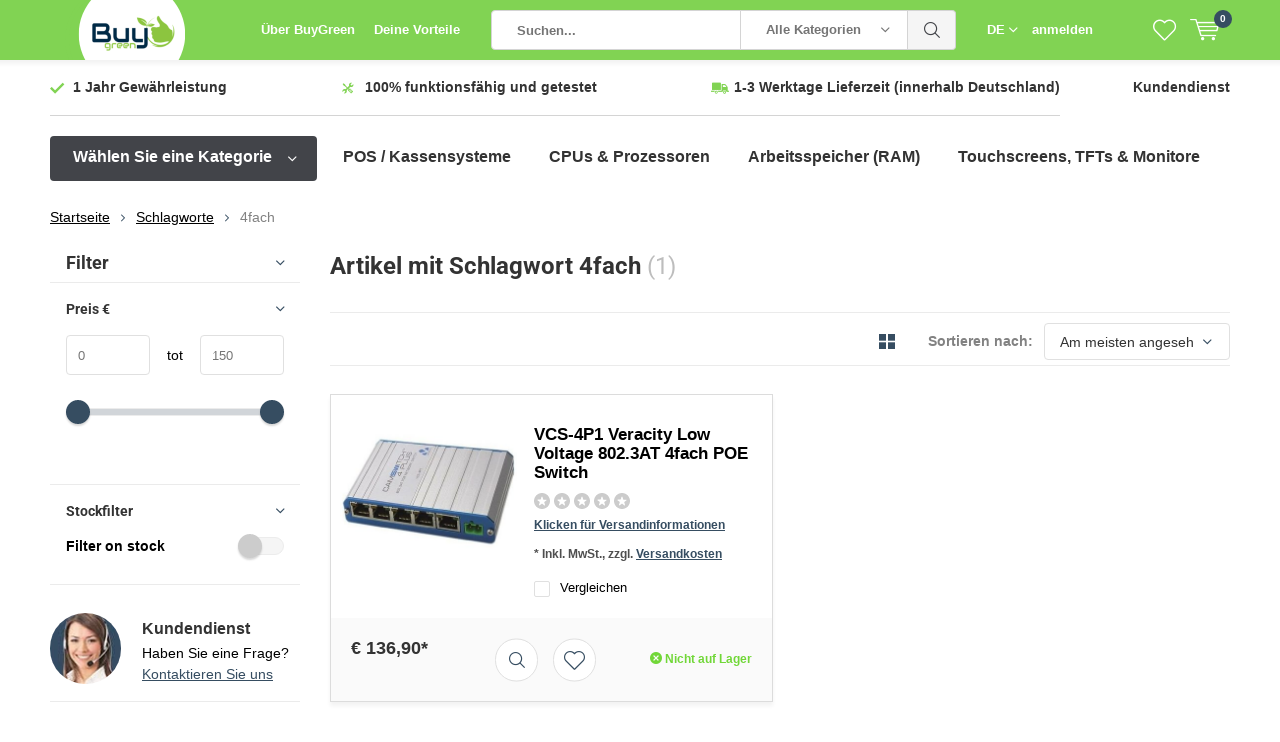

--- FILE ---
content_type: text/html;charset=utf-8
request_url: https://www.buygreen.de/de/tags/4fach/
body_size: 12168
content:
<!doctype html>
<html lang="de" class="  no-mobile ">
	<head>
            <meta charset="utf-8"/>
<!-- [START] 'blocks/head.rain' -->
<!--

  (c) 2008-2025 Lightspeed Netherlands B.V.
  http://www.lightspeedhq.com
  Generated: 22-12-2025 @ 04:24:12

-->
<link rel="canonical" href="https://www.buygreen.de/de/tags/4fach/"/>
<link rel="alternate" href="https://www.buygreen.de/de/index.rss" type="application/rss+xml" title="Neue Produkte"/>
<meta name="robots" content="noodp,noydir"/>
<meta property="og:url" content="https://www.buygreen.de/de/tags/4fach/?source=facebook"/>
<meta property="og:site_name" content="BuyGreen"/>
<meta property="og:title" content="4fach"/>
<meta property="og:description" content="Ihr Online Shop für hochwertige Gebrauchtware mit Garantie. IT Hardware, Technik &amp; Elektronik, komplett getestet &amp; refurbished günstig  kaufen!  BuyGreen NOW"/>
<!--[if lt IE 9]>
<script src="https://cdn.webshopapp.com/assets/html5shiv.js?2025-02-20"></script>
<![endif]-->
<!-- [END] 'blocks/head.rain' -->
		<meta charset="utf-8">
		<meta http-equiv="x-ua-compatible" content="ie=edge">
		<title>4fach - BuyGreen</title>
		<meta name="description" content="Ihr Online Shop für hochwertige Gebrauchtware mit Garantie. IT Hardware, Technik &amp; Elektronik, komplett getestet &amp; refurbished günstig  kaufen!  BuyGreen NOW">
		<meta name="keywords" content="4fach, buygreen,refurbished,gebrauchte Ware kaufen,gebrauchte Elektronik,gebrauchte Technik,alte IT kaufen,it hardware gebraucht kaufen,refurbished Produkte,Onlineshop gebrauchte Elektronik, Elektronikgeräte gebraucht kaufen">
		<meta name="theme-color" content="#ffffff">
		<meta name="MobileOptimized" content="320">
		<meta name="HandheldFriendly" content="true">
		<meta name="viewport" content="width=device-width, initial-scale=1, initial-scale=1, minimum-scale=1, maximum-scale=1, user-scalable=no">
		<meta name="author" content="https://www.dmws.nl/">
		
		<link rel="preconnect" href="https://fonts.googleapis.com">
		<link rel="dns-prefetch" href="https://fonts.googleapis.com">
		<link rel="preconnect" href="https://ajax.googleapis.com">
		<link rel="dns-prefetch" href="https://ajax.googleapis.com">
		<link rel="preconnect" href="https://www.gstatic.com" crossorigin="anonymous">
		<link rel="dns-prefetch" href="https://www.gstatic.com" crossorigin="anonymous">
		<link rel="preconnect" href="//cdn.webshopapp.com/">
		<link rel="dns-prefetch" href="//cdn.webshopapp.com/">
	
		<link rel="preload" href="https://fonts.bunny.net/css?family=Muli:300,400,500,600,700,800,900%7CRoboto:300,400,500,600,700,800,900" as="style">
    <link rel="preload" href="https://cdn.webshopapp.com/shops/261465/themes/137696/assets/icomoon.woff" as="font" type="font/woff" crossorigin="anonymous">
    <link href="https://fonts.bunny.net/css?family=Muli:300,400,500,600,700,800,900%7CRoboto:300,400,500,600,700,800,900" rel="stylesheet" type="text/css">
  
  	<script>
      "use strict"
			function loadJS(src, onload) {
				var script = document.createElement('script')
				script.src = src
				script.onload = onload
				;(document.body || document.head).appendChild(script)
				script = null
			}
			(function () {
				var fontToLoad1 = "Muli",
					fontToLoad2 = "Roboto"

				if (sessionStorage.font1 === fontToLoad1 && sessionStorage.font2 === fontToLoad2) {
					document.documentElement.className += " wf-active"
					return
				} else if ("fonts" in document) {
					var fontsToLoad = [document.fonts.load("300 1em 'Muli'"), document.fonts.load("400 1em 'Muli'"),
					document.fonts.load("500 1em 'Muli'"), document.fonts.load("600 1em 'Muli'"), document.fonts.load("700 1em 'Muli'"),
					document.fonts.load("800 1em 'Muli'"), document.fonts.load("900 1em 'Muli'"),
					document.fonts.load("300 1em 'Roboto'"), document.fonts.load("400 1em 'Roboto'"),
					document.fonts.load("500 1em 'Roboto'"), document.fonts.load("600 1em 'Roboto'"), document.fonts.load("700 1em 'Roboto'"),
					document.fonts.load("800 1em 'Roboto'"), document.fonts.load("900 1em 'Roboto'")]
					Promise.all(fontsToLoad).then(function () {
						document.documentElement.className += " wf-active"
						try {
							sessionStorage.font1 = fontToLoad1
							sessionStorage.font2 = fontToLoad2
						} catch (e) { /* private safari */ }
					})
				} else {
					// use fallback
					loadJS('https://cdnjs.cloudflare.com/ajax/libs/fontfaceobserver/2.1.0/fontfaceobserver.js', function () {
						var fontsToLoad = []
						for (var i = 3; i <= 9; ++i) {
							fontsToLoad.push(new FontFaceObserver(fontToLoad1, { weight: i * 100 }).load())
							fontsToLoad.push(new FontFaceObserver(fontToLoad2, { weight: i * 100 }).load())
						}
						Promise.all(fontsToLoad).then(function () {
							document.documentElement.className += " wf-active"
							try {
								sessionStorage.font1 = fontToLoad1
								sessionStorage.font2 = fontToLoad2
							} catch (e) { /* private safari */ }
						});
					})
				}
			})();
    </script>
	
		<link rel="preload" href="https://cdn.webshopapp.com/shops/261465/themes/137696/assets/main-minified.css?2022123016262220210105155559?1536" as="style">
		<link rel="preload" href="https://cdn.webshopapp.com/shops/261465/themes/137696/assets/settings.css?2022123016262220210105155559" as="style">
		<link rel="stylesheet" async media="screen" href="https://cdn.webshopapp.com/shops/261465/themes/137696/assets/main-minified.css?2022123016262220210105155559?1536">
		    <link rel="stylesheet" async href="https://cdn.webshopapp.com/shops/261465/themes/137696/assets/settings.css?2022123016262220210105155559" />
    
		<link rel="preload" href="https://ajax.googleapis.com/ajax/libs/jquery/2.2.4/jquery.min.js" as="script">
		<link rel="preload" href="https://cdn.webshopapp.com/shops/261465/themes/137696/assets/custom.css?2022123016262220210105155559" as="style">
		<link rel="preload" href="https://cdn.webshopapp.com/shops/261465/themes/137696/assets/cookie.js?2022123016262220210105155559" as="script">
		<link rel="preload" href="https://cdn.webshopapp.com/shops/261465/themes/137696/assets/scripts.js?2022123016262220210105155559" as="script">
		<link rel="preload" href="https://cdn.webshopapp.com/shops/261465/themes/137696/assets/fancybox.js?2022123016262220210105155559" as="script">
		    				<link rel="preload" href="https://cdn.webshopapp.com/shops/261465/themes/137696/assets/dmws-gui.js?2022123016262220210105155559" as="script">
		
		<script src="https://ajax.googleapis.com/ajax/libs/jquery/2.2.4/jquery.min.js"></script>
    
		<link rel="icon" type="image/x-icon" href="https://cdn.webshopapp.com/shops/261465/themes/137696/assets/favicon.ico?20210526094446">
		<link rel="apple-touch-icon" href="https://cdn.webshopapp.com/shops/261465/themes/137696/assets/favicon.ico?20210526094446">
		<meta property="og:title" content="4fach">
		<meta property="og:type" content="website"> 
		<meta property="og:description" content="Ihr Online Shop für hochwertige Gebrauchtware mit Garantie. IT Hardware, Technik &amp; Elektronik, komplett getestet &amp; refurbished günstig  kaufen!  BuyGreen NOW">
		<meta property="og:site_name" content="BuyGreen">
		<meta property="og:url" content="https://www.buygreen.de/">
    			<meta property="og:image" content="https://cdn.webshopapp.com/shops/261465/themes/137696/assets/banner-1.jpg?20210526094446">
        		<script type="application/ld+json">
			{
				"@context": "http://schema.org/",
				"@type": "Organization",
				"url": "https://www.buygreen.de/de/",
				"name": "BuyGreen",
				"legalName": "BuyGreen",
				"description": "Ihr Online Shop für hochwertige Gebrauchtware mit Garantie. IT Hardware, Technik &amp; Elektronik, komplett getestet &amp; refurbished günstig  kaufen!  BuyGreen NOW",
				"logo": "https://cdn.webshopapp.com/shops/261465/themes/137696/assets/logo.png?20210526094446",
				"image": "https://cdn.webshopapp.com/shops/261465/themes/137696/assets/banner-1.jpg?20210526094446",
				"contactPoint": {
					"@type": "ContactPoint",
					"contactType": "Customer service",
					"telephone": "05475-9597044"
				},
				"address": {
					"@type": "PostalAddress",
					"streetAddress": "",
					"addressLocality": "",
					"addressRegion": "",
					"postalCode": "",
					"addressCountry": ""
				}
			}
		</script>
    <meta name="msapplication-config" content="https://cdn.webshopapp.com/shops/261465/themes/137696/assets/browserconfig.xml?2022123016262220210105155559">
<meta property="og:title" content="4fach">
<meta property="og:type" content="website"> 
<meta property="og:description" content="Ihr Online Shop für hochwertige Gebrauchtware mit Garantie. IT Hardware, Technik &amp; Elektronik, komplett getestet &amp; refurbished günstig  kaufen!  BuyGreen NOW">
<meta property="og:site_name" content="BuyGreen">
<meta property="og:url" content="https://www.buygreen.de/">
<meta property="og:image" content="https://cdn.webshopapp.com/shops/261465/themes/137696/assets/first-image-1.jpg?2022123016262220210105155559">
<meta name="twitter:title" content="4fach">
<meta name="twitter:description" content="Ihr Online Shop für hochwertige Gebrauchtware mit Garantie. IT Hardware, Technik &amp; Elektronik, komplett getestet &amp; refurbished günstig  kaufen!  BuyGreen NOW">
<meta name="twitter:site" content="BuyGreen">
<meta name="twitter:card" content="https://cdn.webshopapp.com/shops/261465/themes/137696/assets/logo.png?20210526094446">
<meta name="twitter:image" content="https://cdn.webshopapp.com/shops/261465/themes/137696/assets/first-image-1.jpg?2022123016262220210105155559">
<script type="application/ld+json">
  [
        {
      "@context": "http://schema.org/",
      "@type": "Organization",
      "url": "https://www.buygreen.de/",
      "name": "BuyGreen",
      "legalName": "BuyGreen",
      "description": "Ihr Online Shop für hochwertige Gebrauchtware mit Garantie. IT Hardware, Technik &amp; Elektronik, komplett getestet &amp; refurbished günstig  kaufen!  BuyGreen NOW",
      "logo": "https://cdn.webshopapp.com/shops/261465/themes/137696/assets/logo.png?20210526094446",
      "image": "https://cdn.webshopapp.com/shops/261465/themes/137696/assets/first-image-1.jpg?2022123016262220210105155559",
      "contactPoint": {
        "@type": "ContactPoint",
        "contactType": "Customer service",
        "telephone": "05475-9597044"
      },
      "address": {
        "@type": "PostalAddress",
        "streetAddress": "",
        "addressLocality": "49613 Bohmte-Hunteburg",
        "postalCode": "Wiethornskamp 4",
        "addressCountry": "DE"
      }
            
    },
    { 
      "@context": "http://schema.org", 
      "@type": "WebSite", 
      "url": "https://www.buygreen.de/", 
      "name": "BuyGreen",
      "description": "Ihr Online Shop für hochwertige Gebrauchtware mit Garantie. IT Hardware, Technik &amp; Elektronik, komplett getestet &amp; refurbished günstig  kaufen!  BuyGreen NOW",
      "author": [
        {
          "@type": "Organization",
          "url": "https://www.dmws.nl/",
          "name": "DMWS B.V.",
          "address": {
            "@type": "PostalAddress",
            "streetAddress": "Klokgebouw 195 (Strijp-S)",
            "addressLocality": "Eindhoven",
            "addressRegion": "NB",
            "postalCode": "5617 AB",
            "addressCountry": "NL"
          }
        }
      ]
    }
  ]
</script>	</head>
	<body>
    <ul class="hidden-data hidden"><li>261465</li><li>137696</li><li>nee</li><li>de</li><li>live</li><li>info//buygreen/de</li><li>https://www.buygreen.de/de/</li></ul><div id="root"><header id="top"><p id="logo"><a href="https://www.buygreen.de/de/" accesskey="h"><img class="desktop-only" src="https://cdn.webshopapp.com/shops/261465/themes/137696/assets/logo.png?20210526094446" alt="BuyGreen" width="190" height="60"><img class="desktop-hide" src="https://cdn.webshopapp.com/shops/261465/themes/137696/assets/logo-mobile.png?20210526094446" alt="BuyGreen" width="190" height="60"></a></p><nav id="skip"><ul><li><a href="#nav" accesskey="n">Skip to navigation (n)</a></li><li><a href="#content" accesskey="c">Skip to content (c)</a></li><li><a href="#footer" accesskey="f">Skip to footer (f)</a></li></ul></nav><nav id="nav"><ul><li><a accesskey="1" href="https://www.buygreen.de/de/service/uber-uns/">Über BuyGreen</a><em>(1)</em></li><li><a accesskey="2" href="https://www.buygreen.de/de/service/deine-vorteile/">Deine Vorteile</a><em>(2)</em></li></ul><form action="https://www.buygreen.de/de/search/" method="post" id="formSearch" class="untouched"><h5>Suchen</h5><p><label for="q">Suchen...</label><input type="search" id="q" name="q" value="" placeholder="Suchen..." autocomplete="off"></p><p class="desktop-only"><label for="sb" class="hidden">Alle Kategorien</label><select id="sb" name="sb" onchange="cat();"><option value="https://www.buygreen.de/de/search/">Alle Kategorien</option><option value="https://www.buygreen.de/de/computer-tablets-zubehoer/" class="cat-7898259">Computer, Tablets &amp; Zubehör</option><option value="https://www.buygreen.de/de/firmennetzwerk-server/" class="cat-7022126">Firmennetzwerk &amp; Server</option><option value="https://www.buygreen.de/de/heimnetzwerk-zubehoer/" class="cat-7021742">Heimnetzwerk &amp; Zubehör</option><option value="https://www.buygreen.de/de/pos-ware/" class="cat-7856003">POS-Ware</option><option value="https://www.buygreen.de/de/tv-video-audio/" class="cat-7149860">TV, Video &amp; Audio</option><option value="https://www.buygreen.de/de/foto-camcorder/" class="cat-8317376">Foto &amp; Camcorder</option><option value="https://www.buygreen.de/de/telefone-zubehoer/" class="cat-8586407">Telefone &amp; Zubehör</option></select></p><p><button type="submit" title="Suchen" disabled="disabled">Suchen</button></p><ul class="list-cart"></ul><div class="tags desktop-hide"><h5>Schlagworte</h5><ul class="list-tags"><li><a href="https://www.buygreen.de/de/tags/12v/">12V <span>(26)</span></a></li><li><a href="https://www.buygreen.de/de/tags/2rx8/">2Rx8 <span>(27)</span></a></li><li><a href="https://www.buygreen.de/de/tags/4gb/">4GB <span>(35)</span></a></li><li><a href="https://www.buygreen.de/de/tags/adapter/">Adapter <span>(35)</span></a></li><li><a href="https://www.buygreen.de/de/tags/arbeitsspeicher/">Arbeitsspeicher <span>(40)</span></a></li><li><a href="https://www.buygreen.de/de/tags/archer/">Archer <span>(20)</span></a></li><li><a href="https://www.buygreen.de/de/tags/cpu/">CPU <span>(98)</span></a></li><li><a href="https://www.buygreen.de/de/tags/fernbedienung/">Fernbedienung <span>(24)</span></a></li><li><a href="https://www.buygreen.de/de/tags/fujitsu/">Fujitsu <span>(39)</span></a></li><li><a href="https://www.buygreen.de/de/tags/gebrauchtware/">Gebrauchtware <span>(30)</span></a></li><li><a href="https://www.buygreen.de/de/tags/gigabit/">Gigabit <span>(16)</span></a></li><li><a href="https://www.buygreen.de/de/tags/grafikkarte/">Grafikkarte <span>(24)</span></a></li><li><a href="https://www.buygreen.de/de/tags/hp/">HP <span>(109)</span></a></li><li><a href="https://www.buygreen.de/de/tags/hynix/">Hynix <span>(24)</span></a></li><li><a href="https://www.buygreen.de/de/tags/intel/">Intel <span>(68)</span></a></li><li><a href="https://www.buygreen.de/de/tags/intel-core/">Intel Core <span>(24)</span></a></li><li><a href="https://www.buygreen.de/de/tags/intel-pentium/">Intel Pentium <span>(20)</span></a></li><li><a href="https://www.buygreen.de/de/tags/intel-xeon/">Intel Xeon <span>(64)</span></a></li><li><a href="https://www.buygreen.de/de/tags/monitor/">Monitor <span>(15)</span></a></li><li><a href="https://www.buygreen.de/de/tags/netzteil/">Netzteil <span>(136)</span></a></li><li><a href="https://www.buygreen.de/de/tags/pos/">POS <span>(18)</span></a></li><li><a href="https://www.buygreen.de/de/tags/power-supply/">Power Supply <span>(85)</span></a></li><li><a href="https://www.buygreen.de/de/tags/prozessor/">Prozessor <span>(53)</span></a></li><li><a href="https://www.buygreen.de/de/tags/ram/">Ram <span>(74)</span></a></li><li><a href="https://www.buygreen.de/de/tags/router/">Router <span>(51)</span></a></li><li><a href="https://www.buygreen.de/de/tags/samsung/">Samsung <span>(27)</span></a></li><li><a href="https://www.buygreen.de/de/tags/server/">Server <span>(62)</span></a></li><li><a href="https://www.buygreen.de/de/tags/tp-link/">TP-Link <span>(49)</span></a></li><li><a href="https://www.buygreen.de/de/tags/touch-monitor/">Touch Monitor <span>(16)</span></a></li><li><a href="https://www.buygreen.de/de/tags/usb/">USB <span>(16)</span></a></li><li><a href="https://www.buygreen.de/de/tags/wlan/">Wlan <span>(24)</span></a></li><li><a href="https://www.buygreen.de/de/tags/wlan-router/">Wlan Router <span>(17)</span></a></li><li><a href="https://www.buygreen.de/de/tags/barracuda/">barracuda <span>(32)</span></a></li><li><a href="https://www.buygreen.de/de/tags/cisco/">cisco <span>(19)</span></a></li><li><a href="https://www.buygreen.de/de/tags/dell/">dell <span>(43)</span></a></li><li><a href="https://www.buygreen.de/de/tags/festplatte/">festplatte <span>(38)</span></a></li><li><a href="https://www.buygreen.de/de/tags/gebrauchte-elektronik/">gebrauchte Elektronik <span>(68)</span></a></li><li><a href="https://www.buygreen.de/de/tags/gebrauchte-technik/">gebrauchte Technik <span>(61)</span></a></li><li><a href="https://www.buygreen.de/de/tags/remote-control/">remote control <span>(21)</span></a></li><li><a href="https://www.buygreen.de/de/tags/western-digital/">western digital <span>(16)</span></a></li></ul></div></form><ul><li class="language"><a accesskey="3" href="./">DE</a><em>(3)</em><ul><li class="active"><a href="https://www.buygreen.de/de/go/category/"  title="Deutsch" lang="de">Deutsch</a></li><li ><a href="https://www.buygreen.de/en/go/category/"  title="English" lang="en">English</a></li><li ><a href="https://www.buygreen.de/es/go/category/"  title="Español" lang="es">Español</a></li></ul></li><li class="search"><a accesskey="5" href="./"><i class="icon-zoom"></i><span>Suchen</span></a><em>(5)</em></li><!--<li class="compare mobile-only"><a accesskey="5" href="./"><i class="icon-chart"></i><span>vergelijk</span></a><em>(5)</em></li>--><li class="user"><a accesskey="6" href="https://www.buygreen.de/de/account/login/"><i class="icon-user-outline"></i> 
          anmelden
        </a><em>(6)</em><div><div class="double"><form method="post" id="formLogin" action="https://www.buygreen.de/de/account/loginPost/?return=https://www.buygreen.de/de/tags/4fach/"><h5>anmelden</h5><p><label for="formLoginEmail">E-Mail-Adresse</label><input type="email" id="formLoginEmail" name="email" placeholder="E-Mail-Adresse" autocomplete='email' required></p><p><label for="formLoginPassword">Passwort</label><input type="password" id="formLoginPassword" name="password" placeholder="Passwort" autocomplete="current-password" required><a href="https://www.buygreen.de/de/account/password/">Passwort vergessen?</a></p><p><input type="hidden" name="key" value="a80b51154246a3b2fa7b34f8b0c477c4" /><input type="hidden" name="type" value="login" /><button type="submit" onclick="$('#formLogin').submit(); return false;">anmelden</button></p></form><div><h5>Neukunde?</h5><ul class="list-checks"><li>Alle Ihre Bestellungen und Rücksendungen an einem Ort</li><li>Der Bestellvorgang ist noch schneller</li><li>Ihr Einkaufswagen wird immer und überall gespeichert</li></ul><p class="link-btn"><a class="a" href="https://www.buygreen.de/de/account/register/">Benutzerkonto anlegen</a></p><h5>Einloggen mit sozialen Medien</h5><p class="link-btn"><a class="fb gui-button-facebook" href="javascript:;" rel="nofollow" onclick="gui_facebook('https://www.buygreen.de/de/account/loginFacebook/?return=https%3A%2F%2Fwww.buygreen.de%2Fde%2Ftags%2F4fach%2F'); return false;"><i class="icon-facebook"></i> Einloggen mit Facebook</a></p></div></div></div></li><li class="menu"><a accesskey="7" href="./"><i class="icon-menu"></i>
          Menu
        </a><em>(7)</em></li><li class="favorites br"><a accesskey="8" href="https://www.buygreen.de/de/account/wishlist/"><i class="icon-heart-outline"></i><span>wishlist</span></a></li><li class="cart"><a accesskey="9" href="./"><i class="icon-cart"></i><span>Ihr Warenkorb</span><span class="qty">0</span></a><em>(9)</em><div><h5>Mein Warenkorb</h5><ul class="list-cart"><li><a href="https://www.buygreen.de/de/session/back/"><span class="img"><img src="https://cdn.webshopapp.com/shops/261465/themes/137696/assets/empty-cart.svg?2022123016262220210105155559" alt="Empty cart" width="43" height="46"></span><span class="title">Keine Produkte gefunden...</span><span class="desc">Es sind keine Produkte in Ihrem Warenkorb. Vielleicht ist der Artikel, den Sie gewählt haben ausverkauft.</span></a></li></ul></div></li></ul><div class="nav-main"><ul><li><a>Menu</a><ul><li><a href="https://www.buygreen.de/de/computer-tablets-zubehoer/"><span class="img"><img src="https://cdn.webshopapp.com/shops/261465/files/240767306/64x44x2/computer-tablets-zubehoer.jpg" alt="Computer, Tablets &amp; Zubehör" width="32" height="22"></span>Computer, Tablets &amp; Zubehör</a><ul><li class="strong"><a href="https://www.buygreen.de/de/computer-tablets-zubehoer/">Computer, Tablets &amp; Zubehör</a></li><li><a href="https://www.buygreen.de/de/computer-tablets-zubehoer/cd-dvd-blu-ray-laufwerke/">CD, DVD &amp; Blu-ray Laufwerke</a></li><li><a href="https://www.buygreen.de/de/computer-tablets-zubehoer/cpus-prozessoren/">CPUs &amp; Prozessoren</a></li><li><a href="https://www.buygreen.de/de/computer-tablets-zubehoer/cpu-luefter-kuehlkoerper/">CPU-Lüfter &amp; Kühlkörper</a></li><li><a href="https://www.buygreen.de/de/computer-tablets-zubehoer/festplatten/">Festplatten</a></li><li><a href="https://www.buygreen.de/de/computer-tablets-zubehoer/kabel-steckverbinder/">Kabel &amp; Steckverbinder</a></li><li><a href="https://www.buygreen.de/de/computer-tablets-zubehoer/netzteile/">Netzteile</a></li><li><a href="https://www.buygreen.de/de/computer-tablets-zubehoer/monitore/">Monitore</a></li><li><a href="https://www.buygreen.de/de/computer-tablets-zubehoer/pc-laptops-netbooks/">PC Laptops &amp; Netbooks</a></li><li><a href="https://www.buygreen.de/de/computer-tablets-zubehoer/arbeitsspeicher-ram/">Arbeitsspeicher (RAM)</a></li><li><a href="https://www.buygreen.de/de/computer-tablets-zubehoer/grafik-videokarten/">Grafik- &amp; Videokarten</a></li><li><a href="https://www.buygreen.de/de/computer-tablets-zubehoer/soundkarten/">Soundkarten</a></li><li><a href="https://www.buygreen.de/de/computer-tablets-zubehoer/netzwerkkarten/">Netzwerkkarten</a></li></ul></li><li><a href="https://www.buygreen.de/de/firmennetzwerk-server/"><span class="img"><img src="https://cdn.webshopapp.com/shops/261465/files/240767339/64x44x2/firmennetzwerk-server.jpg" alt="Firmennetzwerk &amp; Server" width="32" height="22"></span>Firmennetzwerk &amp; Server</a><ul><li class="strong"><a href="https://www.buygreen.de/de/firmennetzwerk-server/">Firmennetzwerk &amp; Server</a></li><li><a href="https://www.buygreen.de/de/firmennetzwerk-server/server/">Server</a></li><li><a href="https://www.buygreen.de/de/firmennetzwerk-server/server-komponenten/">Server-Komponenten</a><ul><li class="strong"><a href="https://www.buygreen.de/de/firmennetzwerk-server/server-komponenten/">Server-Komponenten</a></li><li><a href="https://www.buygreen.de/de/firmennetzwerk-server/server-komponenten/server-luefter-kuehlsysteme/">Server-Lüfter &amp; -Kühlsysteme</a></li><li><a href="https://www.buygreen.de/de/firmennetzwerk-server/server-komponenten/server-netzteile/">Server-Netzteile</a></li><li><a href="https://www.buygreen.de/de/firmennetzwerk-server/server-komponenten/festplatten-raid-controller/">Festplatten- &amp; RAID-Controller</a></li><li><a href="https://www.buygreen.de/de/firmennetzwerk-server/server-komponenten/hdd-caddies/">HDD Caddies</a></li></ul></li><li><a href="https://www.buygreen.de/de/firmennetzwerk-server/switches-hubs/">Switches &amp; Hubs</a></li><li><a href="https://www.buygreen.de/de/firmennetzwerk-server/firewall-vpn-geraete/">Firewall- &amp; VPN-Geräte</a></li><li><a href="https://www.buygreen.de/de/firmennetzwerk-server/usvs/">USVs</a></li></ul></li><li><a href="https://www.buygreen.de/de/heimnetzwerk-zubehoer/"><span class="img"><img src="https://cdn.webshopapp.com/shops/261465/files/240767399/64x44x2/heimnetzwerk-zubehoer.jpg" alt="Heimnetzwerk &amp; Zubehör" width="32" height="22"></span>Heimnetzwerk &amp; Zubehör</a><ul><li class="strong"><a href="https://www.buygreen.de/de/heimnetzwerk-zubehoer/">Heimnetzwerk &amp; Zubehör</a></li><li><a href="https://www.buygreen.de/de/heimnetzwerk-zubehoer/powerline-adapter/">Powerline Adapter</a></li><li><a href="https://www.buygreen.de/de/heimnetzwerk-zubehoer/repeater-extender-antennen/">Repeater, Extender &amp; Antennen</a></li><li><a href="https://www.buygreen.de/de/heimnetzwerk-zubehoer/router-modem/">Router &amp; Modem</a></li><li><a href="https://www.buygreen.de/de/heimnetzwerk-zubehoer/wireless-access-points/">Wireless Access Points</a></li><li><a href="https://www.buygreen.de/de/heimnetzwerk-zubehoer/usb-wlan-adapter-stick/">USB-WLAN-Adapter/ Stick</a></li></ul></li><li><a href="https://www.buygreen.de/de/pos-ware/"><span class="img"><img src="https://cdn.webshopapp.com/shops/261465/files/242721788/64x44x2/pos-ware.jpg" alt="POS-Ware" width="32" height="22"></span>POS-Ware</a><ul><li class="strong"><a href="https://www.buygreen.de/de/pos-ware/">POS-Ware</a></li><li><a href="https://www.buygreen.de/de/pos-ware/drucker/">Drucker</a></li><li><a href="https://www.buygreen.de/de/pos-ware/touchscreens-monitore/">Touchscreens &amp; Monitore</a></li><li><a href="https://www.buygreen.de/de/pos-ware/scanner/">Scanner</a></li><li><a href="https://www.buygreen.de/de/pos-ware/kundendisplays/">Kundendisplays</a></li><li><a href="https://www.buygreen.de/de/pos-ware/kassensysteme/">Kassensysteme</a></li><li><a href="https://www.buygreen.de/de/pos-ware/kartenlesegeraet/">Kartenlesegerät</a></li></ul></li><li><a href="https://www.buygreen.de/de/tv-video-audio/"><span class="img"><img src="https://cdn.webshopapp.com/shops/261465/files/240767468/64x44x2/tv-video-audio.jpg" alt="TV, Video &amp; Audio" width="32" height="22"></span>TV, Video &amp; Audio</a><ul><li class="strong"><a href="https://www.buygreen.de/de/tv-video-audio/">TV, Video &amp; Audio</a></li><li><a href="https://www.buygreen.de/de/tv-video-audio/fernbedienungen/">Fernbedienungen</a></li><li><a href="https://www.buygreen.de/de/tv-video-audio/receiver/">Receiver</a></li></ul></li><li><a href="https://www.buygreen.de/de/foto-camcorder/"><span class="img"><img src="https://cdn.webshopapp.com/shops/261465/files/253770728/64x44x2/foto-camcorder.jpg" alt="Foto &amp; Camcorder" width="32" height="22"></span>Foto &amp; Camcorder</a><ul><li class="strong"><a href="https://www.buygreen.de/de/foto-camcorder/">Foto &amp; Camcorder</a></li><li><a href="https://www.buygreen.de/de/foto-camcorder/objektive/">Objektive</a></li><li><a href="https://www.buygreen.de/de/foto-camcorder/digitalkameras/">Digitalkameras</a></li></ul></li><li><a href="https://www.buygreen.de/de/telefone-zubehoer/"><span class="img"><img src="https://cdn.webshopapp.com/shops/261465/files/264572375/64x44x2/telefone-zubehoer.jpg" alt="Telefone &amp; Zubehör" width="32" height="22"></span>Telefone &amp; Zubehör</a></li></ul></li></ul></div></nav><p id="back"><a href="https://www.buygreen.de/de/tags/">Zurück</a></p></header><main id="content" class=" "><div class="pretemplate-content "><div class="usp-container"><ul class="list-usp desktop-only"><li>
            	1 Jahr<strong> Gewährleistung</strong></li><li><strong>100% </strong>  funktionsfähig und getestet
          </li><li><a href="https://www.buygreen.de/de/service/shipping-returns/"><b> 1-3 Werktage Lieferzeit </b>  (innerhalb Deutschland)
      </a></li></ul><ul class="list-usp list-usp-with-carousel desktop-hide"><div class="inner"><div class="item"><li>
                      1 Jahr<strong> Gewährleistung</strong></li></div><div class="item"><li><strong>100% </strong>  funktionsfähig und getestet
                  </li></div><div class="item"><li><a href="https://www.buygreen.de/de/service/shipping-returns/"><b> 1-3 Werktage Lieferzeit </b>  (innerhalb Deutschland)
          </a></li></div></div></ul><p class="link-inline"><a href="/de/service/">Kundendienst</a></p></div><nav class="nav-main desktop-only"><ul><li><a href="./">Wählen Sie eine Kategorie</a><ul><li><a href="https://www.buygreen.de/de/computer-tablets-zubehoer/"><span class="img"><img src="https://cdn.webshopapp.com/shops/261465/files/240767306/64x44x2/computer-tablets-zubehoer.jpg" alt="Computer, Tablets &amp; Zubehör" width="32" height="22"></span>Computer, Tablets &amp; Zubehör</a><ul><li class="strong"><a href="https://www.buygreen.de/de/computer-tablets-zubehoer/">Computer, Tablets &amp; Zubehör</a></li><li><a href="https://www.buygreen.de/de/computer-tablets-zubehoer/cd-dvd-blu-ray-laufwerke/">CD, DVD &amp; Blu-ray Laufwerke</a></li><li><a href="https://www.buygreen.de/de/computer-tablets-zubehoer/cpus-prozessoren/">CPUs &amp; Prozessoren</a></li><li><a href="https://www.buygreen.de/de/computer-tablets-zubehoer/cpu-luefter-kuehlkoerper/">CPU-Lüfter &amp; Kühlkörper</a></li><li><a href="https://www.buygreen.de/de/computer-tablets-zubehoer/festplatten/">Festplatten</a></li><li><a href="https://www.buygreen.de/de/computer-tablets-zubehoer/kabel-steckverbinder/">Kabel &amp; Steckverbinder</a></li><li><a href="https://www.buygreen.de/de/computer-tablets-zubehoer/netzteile/">Netzteile</a></li><li><a href="https://www.buygreen.de/de/computer-tablets-zubehoer/monitore/">Monitore</a></li><li><a href="https://www.buygreen.de/de/computer-tablets-zubehoer/pc-laptops-netbooks/">PC Laptops &amp; Netbooks</a></li><li><a href="https://www.buygreen.de/de/computer-tablets-zubehoer/arbeitsspeicher-ram/">Arbeitsspeicher (RAM)</a></li><li><a href="https://www.buygreen.de/de/computer-tablets-zubehoer/grafik-videokarten/">Grafik- &amp; Videokarten</a></li><li><a href="https://www.buygreen.de/de/computer-tablets-zubehoer/soundkarten/">Soundkarten</a></li><li><a href="https://www.buygreen.de/de/computer-tablets-zubehoer/">Alle</a></li></ul></li><li><a href="https://www.buygreen.de/de/firmennetzwerk-server/"><span class="img"><img src="https://cdn.webshopapp.com/shops/261465/files/240767339/64x44x2/firmennetzwerk-server.jpg" alt="Firmennetzwerk &amp; Server" width="32" height="22"></span>Firmennetzwerk &amp; Server</a><ul><li class="strong"><a href="https://www.buygreen.de/de/firmennetzwerk-server/">Firmennetzwerk &amp; Server</a></li><li><a href="https://www.buygreen.de/de/firmennetzwerk-server/server/">Server</a></li><li><a href="https://www.buygreen.de/de/firmennetzwerk-server/server-komponenten/">Server-Komponenten</a><ul><li class="strong"><a href="https://www.buygreen.de/de/firmennetzwerk-server/server-komponenten/">Server-Komponenten</a></li><li><a href="https://www.buygreen.de/de/firmennetzwerk-server/server-komponenten/server-luefter-kuehlsysteme/">Server-Lüfter &amp; -Kühlsysteme</a></li><li><a href="https://www.buygreen.de/de/firmennetzwerk-server/server-komponenten/server-netzteile/">Server-Netzteile</a></li><li><a href="https://www.buygreen.de/de/firmennetzwerk-server/server-komponenten/festplatten-raid-controller/">Festplatten- &amp; RAID-Controller</a></li><li><a href="https://www.buygreen.de/de/firmennetzwerk-server/server-komponenten/hdd-caddies/">HDD Caddies</a></li></ul></li><li><a href="https://www.buygreen.de/de/firmennetzwerk-server/switches-hubs/">Switches &amp; Hubs</a></li><li><a href="https://www.buygreen.de/de/firmennetzwerk-server/firewall-vpn-geraete/">Firewall- &amp; VPN-Geräte</a></li><li><a href="https://www.buygreen.de/de/firmennetzwerk-server/usvs/">USVs</a></li></ul></li><li><a href="https://www.buygreen.de/de/heimnetzwerk-zubehoer/"><span class="img"><img src="https://cdn.webshopapp.com/shops/261465/files/240767399/64x44x2/heimnetzwerk-zubehoer.jpg" alt="Heimnetzwerk &amp; Zubehör" width="32" height="22"></span>Heimnetzwerk &amp; Zubehör</a><ul><li class="strong"><a href="https://www.buygreen.de/de/heimnetzwerk-zubehoer/">Heimnetzwerk &amp; Zubehör</a></li><li><a href="https://www.buygreen.de/de/heimnetzwerk-zubehoer/powerline-adapter/">Powerline Adapter</a></li><li><a href="https://www.buygreen.de/de/heimnetzwerk-zubehoer/repeater-extender-antennen/">Repeater, Extender &amp; Antennen</a></li><li><a href="https://www.buygreen.de/de/heimnetzwerk-zubehoer/router-modem/">Router &amp; Modem</a></li><li><a href="https://www.buygreen.de/de/heimnetzwerk-zubehoer/wireless-access-points/">Wireless Access Points</a></li><li><a href="https://www.buygreen.de/de/heimnetzwerk-zubehoer/usb-wlan-adapter-stick/">USB-WLAN-Adapter/ Stick</a></li></ul></li><li><a href="https://www.buygreen.de/de/pos-ware/"><span class="img"><img src="https://cdn.webshopapp.com/shops/261465/files/242721788/64x44x2/pos-ware.jpg" alt="POS-Ware" width="32" height="22"></span>POS-Ware</a><ul><li class="strong"><a href="https://www.buygreen.de/de/pos-ware/">POS-Ware</a></li><li><a href="https://www.buygreen.de/de/pos-ware/drucker/">Drucker</a></li><li><a href="https://www.buygreen.de/de/pos-ware/touchscreens-monitore/">Touchscreens &amp; Monitore</a></li><li><a href="https://www.buygreen.de/de/pos-ware/scanner/">Scanner</a></li><li><a href="https://www.buygreen.de/de/pos-ware/kundendisplays/">Kundendisplays</a></li><li><a href="https://www.buygreen.de/de/pos-ware/kassensysteme/">Kassensysteme</a></li><li><a href="https://www.buygreen.de/de/pos-ware/kartenlesegeraet/">Kartenlesegerät</a></li></ul></li><li><a href="https://www.buygreen.de/de/tv-video-audio/"><span class="img"><img src="https://cdn.webshopapp.com/shops/261465/files/240767468/64x44x2/tv-video-audio.jpg" alt="TV, Video &amp; Audio" width="32" height="22"></span>TV, Video &amp; Audio</a><ul><li class="strong"><a href="https://www.buygreen.de/de/tv-video-audio/">TV, Video &amp; Audio</a></li><li><a href="https://www.buygreen.de/de/tv-video-audio/fernbedienungen/">Fernbedienungen</a></li><li><a href="https://www.buygreen.de/de/tv-video-audio/receiver/">Receiver</a></li></ul></li><li><a href="https://www.buygreen.de/de/foto-camcorder/"><span class="img"><img src="https://cdn.webshopapp.com/shops/261465/files/253770728/64x44x2/foto-camcorder.jpg" alt="Foto &amp; Camcorder" width="32" height="22"></span>Foto &amp; Camcorder</a><ul><li class="strong"><a href="https://www.buygreen.de/de/foto-camcorder/">Foto &amp; Camcorder</a></li><li><a href="https://www.buygreen.de/de/foto-camcorder/objektive/">Objektive</a></li><li><a href="https://www.buygreen.de/de/foto-camcorder/digitalkameras/">Digitalkameras</a></li></ul></li><li><a href="https://www.buygreen.de/de/telefone-zubehoer/"><span class="img"><img src="https://cdn.webshopapp.com/shops/261465/files/264572375/64x44x2/telefone-zubehoer.jpg" alt="Telefone &amp; Zubehör" width="32" height="22"></span>Telefone &amp; Zubehör</a></li></ul></li><li><a href="https://www.buygreen.de/de/pos-ware/" title="POS / Kassensysteme">POS / Kassensysteme</a></li><li><a href="https://www.buygreen.de/de/computer-tablets-zubehoer/cpus-prozessoren/" title="CPUs &amp; Prozessoren">CPUs &amp; Prozessoren</a></li><li><a href="https://www.buygreen.de/de/computer-tablets-zubehoer/arbeitsspeicher-ram/" title="Arbeitsspeicher (RAM)">Arbeitsspeicher (RAM)</a></li><li><a href="https://www.buygreen.de/de/pos-ware/touchscreens-monitore/" title="Touchscreens, TFTs  &amp; Monitore">Touchscreens, TFTs  &amp; Monitore</a></li></ul></nav></div><nav class="breadcrumbs desktop-only"><ol><li><a href="https://www.buygreen.de/de/">Startseite</a></li><li><a href="https://www.buygreen.de/de/tags/">Schlagworte</a></li><li>4fach</li></ol></nav><div class="cols-a"><article><header class="heading-collection overlay-c"><h1>Artikel mit Schlagwort 4fach <span class="overlay-f regular">(1)</span></h1></header><form action="https://www.buygreen.de/de/tags/4fach/" method="get" id="filter_form_customized" class="form-sort"><input type="hidden" name="mode" value="list" id="filter_form_mode_customized" /><input type="hidden" name="max" value="150" id="filter_form_max_customized" /><input type="hidden" name="min" value="0" id="filter_form_min_customized" /><h2>Filter <i class="icon-settings"></i></h2><p><label for="fsa">Sortieren nach:</label><select id="sortselect" name="sort"><option data-icon="icon-decrease" value="popular" selected="selected">Am meisten angesehen</option><option data-icon="icon-decrease" value="newest">Neueste Produkte</option><option data-icon="icon-decrease" value="lowest">Niedrigster Preis</option><option data-icon="icon-decrease" value="highest">Höchster Preis</option><option data-icon="icon-decrease" value="asc">Name aufsteigend</option><option data-icon="icon-decrease" value="desc">Name absteigend</option></select></p><p class="link-icon mobile-hide"><a href="https://www.buygreen.de/de/tags/4fach/?mode=grid"><span><span>Raster</span></span><i class="icon-grid"></i></a></p></form><ul class="list-collection horizontal boxed  mobile-grid"><li class="data-product" data-url="https://www.buygreen.de/de/vcs-4p1-veracity-low-voltage-8023at-4fach-poe-swit.html?format=json"><div class="details"><ul class="img"><li><a href="https://www.buygreen.de/de/vcs-4p1-veracity-low-voltage-8023at-4fach-poe-swit.html"><img decoding="async" src="https://cdn.webshopapp.com/shops/261465/files/365299204/360x350x2/vcs-4p1-veracity-low-voltage-8023at-4fach-poe-swit.jpg" alt="VCS-4P1 Veracity Low Voltage 802.3AT 4fach POE Switch" width="180" height="175" decoding="async"></a></li></ul><h3><a href="https://www.buygreen.de/de/vcs-4p1-veracity-low-voltage-8023at-4fach-poe-swit.html">VCS-4P1 Veracity Low Voltage 802.3AT 4fach POE Switch</a></h3><p class="rating"><span data-val="0" data-of="5" class="rating-a"></span></p><p class="overlay-d semi"><a href="https://www.buygreen.de/de/vcs-4p1-veracity-low-voltage-8023at-4fach-poe-swit.html">Klicken für Versandinformationen</a></p><p class="price">
            € 136,90*</p><p>* Inkl. MwSt.,
        zzgl. <a href="https://www.buygreen.de/de/service/shipping-returns/" target="_blank">Versandkosten</a></p><form action="./" method="post" class="desktop-only"><p class="check-a"><label for="check-120719189"><input type="checkbox" id="check-120719189" data-id="120719189" data-add-url="https://www.buygreen.de/de/compare/add/241413486/" data-del-url="https://www.buygreen.de/de/compare/delete/241413486/" name="lcg" class="compare-toggle"> Vergleichen 
              	                </label></p></form><a class="mobile-compare desktop-hide" href="https://www.buygreen.de/de/compare/add/241413486/">Vergleichen</a></div><footer class="extra"><p class="price mobile-hide">
             
      € 136,90* 
          </p><p class="overlay-d semi mobile-hide"><a href="https://www.buygreen.de/de/vcs-4p1-veracity-low-voltage-8023at-4fach-poe-swit.html">Klicken für Versandinformationen</a></p><form action="https://www.buygreen.de/de/cart/add/241413486/" data-action="https://www.buygreen.de/de/cart/add/241413486/" id="product_configure_form_120719189" method="post"><p class="oos-collection overlay-d semi"><i class="icon-x-circle"></i> Nicht auf Lager</p></form><div class="tools-wrapper"><ul class="tools"><li class="more"><a class="product-quicklook" href="./" data-popup="product-120719189">Quicklook</a></li><li><a href="https://www.buygreen.de/de/account/wishlistAdd/120719189/?variant_id=241413486"><i class="icon-heart-outline"></i><span><span>Zur Wunschliste hinzufügen</span></span></a></li></ul></div></footer></li></ul></article><aside><form action="https://www.buygreen.de/de/tags/4fach/" method="get" id="formFilter" class="form-filter"><div id="dmws-filter-wrap"><div style="max-height: 0; overflow: hidden;"><label for="fsa">Sortieren nach:</label><select id="hiddenSortSelect" name="sort"><option data-icon="icon-decrease" value="popular" selected="selected">Am meisten angesehen</option><option data-icon="icon-decrease" value="newest">Neueste Produkte</option><option data-icon="icon-decrease" value="lowest">Niedrigster Preis</option><option data-icon="icon-decrease" value="highest">Höchster Preis</option><option data-icon="icon-decrease" value="asc">Name aufsteigend</option><option data-icon="icon-decrease" value="desc">Name absteigend</option></select></div><header><h3>Filter <a class="clearAllFilter" href="https://www.buygreen.de/de/tags/4fach/?mode=list">Alle Filter löschen</a></h3></header><input name="mode" value="list" style="display:none"><h4 class="price-slider-title">Preis <i>€</i></h4><p class="ui-slider-a m60"><span><label for="min" class="hidden">von</label><input type="text" id="min" name="min" value="0" data-min="0" required></span><span><label for="max">tot</label><input type="text" id="max" name="max" value="150" data-max="150" required></span></p><h4>Stockfilter</h4><p class="check-b"><label for="stockFilter"><input type="checkbox"  id="stockFilter" name="stockFilter">Filter on stock</label></p></div><p class="desktop-hide scheme-btn submit"><button type="submit">Alle Ergebnisse anzeigen <i id="filter-live-count" class="count">(1)</i></button></p></form><div class="desktop-only"><div class="module-chat online "><!--<div class="module-chat offline">--><figure><img src="https://cdn.webshopapp.com/shops/261465/themes/137696/assets/customerservice.jpg?20210526094446" alt="Kundendienst" width="71" height="71"></figure><h3>Kundendienst</h3><p>Haben Sie eine Frage? <a href="https://www.buygreen.de/de/service/">Kontaktieren Sie uns</a></p></div><ul class="list-checks semi b m25 overlay-c"><li>1-3 Werktage Lieferzeit (innerhalb Deutschland) <span class="tip"><a href="./"><i class="icon-info"></i><span>Tooltip</span></a><span>Wir versenden alle Pakete versichert mit DHL</span></span></li><li>Nur 3,90 EUR Versandkosten, egal wieviele Artikel Sie kaufen (innerhalb Deutschland)</li><li>14-Tage Widerrufsrecht</li><li>Mit der Ware nicht zufrieden? Kein Problem. Sie erhalten Ihr Geld zurück!</li></ul><div class="module-rating "><figure><a href="https://www.buygreen.de/de/" target="_blank"><img src="https://cdn.webshopapp.com/shops/261465/themes/137696/assets/feedback-image.png?20210526094446" alt="Placeholder" width="65" height="65"></a><span>9,8</span></figure><h4>Tolle Bewertungen <span class="rating-a" data-val="9.8" data-of="10"></span></h4><p>“Super Service und schnell geliefert. Vielen Dank. Ich kaufe wieder!”</p><a class="sidebar-review-link" href="https://www.buygreen.de/de/" target="_blank"></a></div><figure><img src="https://cdn.webshopapp.com/shops/261465/themes/137696/assets/banner-collection.jpg?20210526094446" alt="BuyGreen | Elektronik &amp; IT Hardware gebraucht kaufen" width="255" height="300"></figure></div></aside></div></main><article id="compare" class="desktop-only"><header><h5>Produkte vergleichen <span class="remove-all-compare">Löschen Sie alle Produkte</span></h5></header><section class="compare-wrapper"><p class="max">You can compare a maximum of 3 products</p><ul class="list-compare"></ul><p class="link-btn desktop-hide"><a href="https://www.buygreen.de/de/compare/">Vergleich starten</a></p></section><footer><div class="desktop-only"><p class="link-btn"><a href="https://www.buygreen.de/de/compare/">Vergleich starten</a></p><p><a class="toggle toggle-compare" href="javascript:;"><span>Anzeigen</span><span class="hidden">Verbergen</span></a></p></div><p class="desktop-hide"><a href="javascript:;" class="remove">Löschen Sie alle Produkte</a></p></footer><a class="hide desktop-hide compare-mobile-toggle" href="javascript:;">Hide compare box</a></article><footer id="footer"><div class="usp-container in-footer"><ul class="list-usp in-footer tablet-hide"><li>
                  1 Jahr<strong> Gewährleistung</strong></li><li><strong>100% </strong>  funktionsfähig und getestet
              </li><li><a href="https://www.buygreen.de/de/service/shipping-returns/"><b> 1-3 Werktage Lieferzeit </b>  (innerhalb Deutschland)
        </a></li></ul><ul class="list-usp list-usp-with-carousel in-footer tablet-only"><div class="inner"><div class="item"><li>
                          1 Jahr<strong> Gewährleistung</strong></li></div><div class="item"><li><strong>100% </strong>  funktionsfähig und getestet
                      </li></div><div class="item"><li><a href="https://www.buygreen.de/de/service/shipping-returns/"><b> 1-3 Werktage Lieferzeit </b>  (innerhalb Deutschland)
            </a></li></div></div></ul></div><form id="formNewsletterFooter" action="https://www.buygreen.de/de/account/newsletter/" method="post"><div><figure><img src="https://cdn.webshopapp.com/shops/261465/themes/137696/assets/footer-image-service.png?20210526094446" alt="BuyGreen | Elektronik &amp; IT Hardware gebraucht kaufen" width="135" height="185"></figure><h3>Ihr Onlineshop für gebrauchte Elektronik</h3><p>Geld sparen und dennoch ein Top-Produkt mit Garantie erhalten.</p></div><div><h3>Folge uns</h3><ul class="list-social"><li><a rel="external" href="https://www.facebook.com/Buygreener"><i class="icon-facebook"></i> Facebook</a></li><li><a rel="external" href="https://www.instagram.com/buygreen_gmbh/"><i class="icon-instagram"></i> Instagram</a></li><li><a rel="external" href="https://www.pinterest.de/bgreen0708/"><i class="icon-pinterest"></i> Pinterest</a></li><li><a rel="external" href="https://www.youtube.com/channel/UCOgCcVoOJ7jWNG-cqIWiotQ"><i class="icon-youtube"></i> Youtube</a></li></ul></div><div class="white-line tablet-only"></div><div><h3>Erhalten Sie die neuesten Angebote und Aktionen</h3><p><input type="hidden" name="key" value="a80b51154246a3b2fa7b34f8b0c477c4" /><label for="formNewsletterEmailFooter">E-Mail-Adresse</label><input type="text" name="email" id="formNewsletterEmailFooter" placeholder="E-Mail-Adresse"/><button type="submit">Abonnieren</button><a class="small" href="https://www.buygreen.de/de/service/privacy-policy/">* Read legal restrictions here</a></p></div></form><nav><div><h3>Zusatzinformation</h3><ul><li><a href="https://www.buygreen.de/de/pos-ware/" title="POS / Kassensysteme">POS / Kassensysteme</a></li><li><a href="https://www.buygreen.de/de/computer-tablets-zubehoer/cpus-prozessoren/" title="CPUs &amp; Prozessoren">CPUs &amp; Prozessoren</a></li><li><a href="https://www.buygreen.de/de/computer-tablets-zubehoer/arbeitsspeicher-ram/" title="Arbeitsspeicher (RAM)">Arbeitsspeicher (RAM)</a></li><li><a href="https://www.buygreen.de/de/pos-ware/touchscreens-monitore/" title="Touchscreens, TFTs  &amp; Monitore">Touchscreens, TFTs  &amp; Monitore</a></li></ul></div><div><h3>Kundendienst</h3><ul><li><a href="https://www.buygreen.de/de/service/uber-uns/" title="Über BuyGreen">Über BuyGreen</a></li><li><a href="https://www.buygreen.de/de/service/about/" title="Impressum">Impressum</a></li><li><a href="https://www.buygreen.de/de/service/general-terms-conditions/" title="AGB">AGB</a></li><li><a href="https://www.buygreen.de/de/service/disclaimer/" title="Widerrufsbelehrung">Widerrufsbelehrung</a></li><li><a href="https://www.buygreen.de/de/service/privacy-policy/" title="Datenschutzerklärung">Datenschutzerklärung</a></li><li><a href="https://www.buygreen.de/de/service/payment-methods/" title="Zahlung / Versand">Zahlung / Versand</a></li><li><a href="https://www.buygreen.de/de/service/" title="Kontakt">Kontakt</a></li><li><a href="https://www.buygreen.de/de/service/batteriegesetz/" title="Batteriegesetz">Batteriegesetz</a></li><li><a href="https://www.buygreen.de/de/sitemap/" title="Sitemap">Sitemap</a></li></ul></div><div><h3>Mein Konto</h3><ul><li><a href="https://www.buygreen.de/de/account/" title="Kundenkonto anlegen">Kundenkonto anlegen</a></li><li><a href="https://www.buygreen.de/de/account/orders/" title="Meine Bestellungen">Meine Bestellungen</a></li><li><a href="https://www.buygreen.de/de/account/tickets/" title="Meine Nachrichten (Tickets)">Meine Nachrichten (Tickets)</a></li><li><a href="https://www.buygreen.de/de/account/wishlist/" title="Mein Wunschzettel">Mein Wunschzettel</a></li><li><a href="https://www.buygreen.de/de/compare/">Produkte vergleichen</a></li></ul></div><div><h3>Kategorien</h3><ul><li ><a href="https://www.buygreen.de/de/computer-tablets-zubehoer/">Computer, Tablets &amp; Zubehör</a><span class="more-cats"><span class="plus-min"></span></span></li><li ><a href="https://www.buygreen.de/de/firmennetzwerk-server/">Firmennetzwerk &amp; Server</a><span class="more-cats"><span class="plus-min"></span></span></li><li ><a href="https://www.buygreen.de/de/heimnetzwerk-zubehoer/">Heimnetzwerk &amp; Zubehör</a><span class="more-cats"><span class="plus-min"></span></span></li><li ><a href="https://www.buygreen.de/de/pos-ware/">POS-Ware</a><span class="more-cats"><span class="plus-min"></span></span></li><li ><a href="https://www.buygreen.de/de/tv-video-audio/">TV, Video &amp; Audio</a><span class="more-cats"><span class="plus-min"></span></span></li><li ><a href="https://www.buygreen.de/de/foto-camcorder/">Foto &amp; Camcorder</a><span class="more-cats"><span class="plus-min"></span></span></li><li ><a href="https://www.buygreen.de/de/telefone-zubehoer/">Telefone &amp; Zubehör</a></li></ul></div><div><h3>Kontakt</h3><ul class="list-contact"><li><i class="icon-phone"></i><a href="tel:05475-9597044">05475-9597044</a> Mo.-Fr. von  8.00 - 18.00 Uhr</li><li><i class="icon-envelope"></i><a class="email"><span class="__cf_email__" data-cfemail="ef86818980af8d9a96889d8a8a81c18b8a">[email&#160;protected]</span></a> Kontaktieren Sie uns via email</li></ul></div></nav><ul class="payments dmws-payments"><li><img src="https://cdn.webshopapp.com/shops/261465/themes/137696/assets/z-paypal.png?2022123016262220210105155559" alt="paypal" width="45" height="21"></li><li><img src="https://cdn.webshopapp.com/shops/261465/themes/137696/assets/z-mastercard.png?2022123016262220210105155559" alt="mastercard" width="45" height="21"></li><li><img src="https://cdn.webshopapp.com/shops/261465/themes/137696/assets/z-visa.png?2022123016262220210105155559" alt="visa" width="45" height="21"></li><li><img src="https://cdn.webshopapp.com/shops/261465/themes/137696/assets/z-americanexpress.png?2022123016262220210105155559" alt="americanexpress" width="45" height="21"></li><li><img src="https://cdn.webshopapp.com/shops/261465/themes/137696/assets/z-discover.png?2022123016262220210105155559" alt="discover" width="45" height="21"></li><li><img src="https://cdn.webshopapp.com/shops/261465/themes/137696/assets/z-banktransfer.png?2022123016262220210105155559" alt="banktransfer" width="45" height="21"></li></ul><div class="double"><div style="padding-left:0;"><p class="dmws-copyright">
     		© 2025
                  - Powered by
                    <a href="https://www.lightspeedhq.de/" title="Lightspeed" target="_blank">Lightspeed</a>
                              - Theme By <a href="https://dmws.nl/themes/" target="_blank" rel="noopener">DMWS</a> x <a href="https://plus.dmws.nl/" title="Upgrade your theme with Plus+ for Lightspeed" target="_blank" rel="noopener">Plus+</a></p></div><ul><li><a href="https://www.buygreen.de/de/service/general-terms-conditions/">AGB</a></li><li><a href="https://www.buygreen.de/de/rss/">RSS feed</a></li><li><a href="https://www.buygreen.de/de/sitemap/">Sitemap</a></li></ul></div></footer><nav id="nav-mobile"><ul><li><a href="https://www.buygreen.de/de/computer-tablets-zubehoer/"><span class="img"><img src="https://cdn.webshopapp.com/shops/261465/files/240767306/32x22x2/computer-tablets-zubehoer.jpg" alt="Computer, Tablets &amp; Zubehör" width="32" height="22"></span>Computer, Tablets &amp; Zubehör</a><ul><li><span>Computer, Tablets &amp; Zubehör</span></li><li><a href="https://www.buygreen.de/de/computer-tablets-zubehoer/cd-dvd-blu-ray-laufwerke/">CD, DVD &amp; Blu-ray Laufwerke</a></li><li><a href="https://www.buygreen.de/de/computer-tablets-zubehoer/cpus-prozessoren/">CPUs &amp; Prozessoren</a></li><li><a href="https://www.buygreen.de/de/computer-tablets-zubehoer/cpu-luefter-kuehlkoerper/">CPU-Lüfter &amp; Kühlkörper</a></li><li><a href="https://www.buygreen.de/de/computer-tablets-zubehoer/festplatten/">Festplatten</a></li><li><a href="https://www.buygreen.de/de/computer-tablets-zubehoer/kabel-steckverbinder/">Kabel &amp; Steckverbinder</a></li><li><a href="https://www.buygreen.de/de/computer-tablets-zubehoer/netzteile/">Netzteile</a></li><li><a href="https://www.buygreen.de/de/computer-tablets-zubehoer/monitore/">Monitore</a></li><li><a href="https://www.buygreen.de/de/computer-tablets-zubehoer/pc-laptops-netbooks/">PC Laptops &amp; Netbooks</a></li><li><a href="https://www.buygreen.de/de/computer-tablets-zubehoer/arbeitsspeicher-ram/">Arbeitsspeicher (RAM)</a></li><li><a href="https://www.buygreen.de/de/computer-tablets-zubehoer/grafik-videokarten/">Grafik- &amp; Videokarten</a></li><li><a href="https://www.buygreen.de/de/computer-tablets-zubehoer/soundkarten/">Soundkarten</a></li><li><a href="https://www.buygreen.de/de/computer-tablets-zubehoer/netzwerkkarten/">Netzwerkkarten</a></li></ul></li><li><a href="https://www.buygreen.de/de/firmennetzwerk-server/"><span class="img"><img src="https://cdn.webshopapp.com/shops/261465/files/240767339/32x22x2/firmennetzwerk-server.jpg" alt="Firmennetzwerk &amp; Server" width="32" height="22"></span>Firmennetzwerk &amp; Server</a><ul><li><span>Firmennetzwerk &amp; Server</span></li><li><a href="https://www.buygreen.de/de/firmennetzwerk-server/server/">Server</a></li><li><a href="https://www.buygreen.de/de/firmennetzwerk-server/server-komponenten/">Server-Komponenten</a><ul><li><span>Server-Komponenten</span></li><li><a href="https://www.buygreen.de/de/firmennetzwerk-server/server-komponenten/server-luefter-kuehlsysteme/">Server-Lüfter &amp; -Kühlsysteme</a></li><li><a href="https://www.buygreen.de/de/firmennetzwerk-server/server-komponenten/server-netzteile/">Server-Netzteile</a></li><li><a href="https://www.buygreen.de/de/firmennetzwerk-server/server-komponenten/festplatten-raid-controller/">Festplatten- &amp; RAID-Controller</a></li><li><a href="https://www.buygreen.de/de/firmennetzwerk-server/server-komponenten/hdd-caddies/">HDD Caddies</a></li></ul></li><li><a href="https://www.buygreen.de/de/firmennetzwerk-server/switches-hubs/">Switches &amp; Hubs</a></li><li><a href="https://www.buygreen.de/de/firmennetzwerk-server/firewall-vpn-geraete/">Firewall- &amp; VPN-Geräte</a></li><li><a href="https://www.buygreen.de/de/firmennetzwerk-server/usvs/">USVs</a></li></ul></li><li><a href="https://www.buygreen.de/de/heimnetzwerk-zubehoer/"><span class="img"><img src="https://cdn.webshopapp.com/shops/261465/files/240767399/32x22x2/heimnetzwerk-zubehoer.jpg" alt="Heimnetzwerk &amp; Zubehör" width="32" height="22"></span>Heimnetzwerk &amp; Zubehör</a><ul><li><span>Heimnetzwerk &amp; Zubehör</span></li><li><a href="https://www.buygreen.de/de/heimnetzwerk-zubehoer/powerline-adapter/">Powerline Adapter</a></li><li><a href="https://www.buygreen.de/de/heimnetzwerk-zubehoer/repeater-extender-antennen/">Repeater, Extender &amp; Antennen</a></li><li><a href="https://www.buygreen.de/de/heimnetzwerk-zubehoer/router-modem/">Router &amp; Modem</a></li><li><a href="https://www.buygreen.de/de/heimnetzwerk-zubehoer/wireless-access-points/">Wireless Access Points</a></li><li><a href="https://www.buygreen.de/de/heimnetzwerk-zubehoer/usb-wlan-adapter-stick/">USB-WLAN-Adapter/ Stick</a></li></ul></li><li><a href="https://www.buygreen.de/de/pos-ware/"><span class="img"><img src="https://cdn.webshopapp.com/shops/261465/files/242721788/32x22x2/pos-ware.jpg" alt="POS-Ware" width="32" height="22"></span>POS-Ware</a><ul><li><span>POS-Ware</span></li><li><a href="https://www.buygreen.de/de/pos-ware/drucker/">Drucker</a></li><li><a href="https://www.buygreen.de/de/pos-ware/touchscreens-monitore/">Touchscreens &amp; Monitore</a></li><li><a href="https://www.buygreen.de/de/pos-ware/scanner/">Scanner</a></li><li><a href="https://www.buygreen.de/de/pos-ware/kundendisplays/">Kundendisplays</a></li><li><a href="https://www.buygreen.de/de/pos-ware/kassensysteme/">Kassensysteme</a></li><li><a href="https://www.buygreen.de/de/pos-ware/kartenlesegeraet/">Kartenlesegerät</a></li></ul></li><li><a href="https://www.buygreen.de/de/tv-video-audio/"><span class="img"><img src="https://cdn.webshopapp.com/shops/261465/files/240767468/32x22x2/tv-video-audio.jpg" alt="TV, Video &amp; Audio" width="32" height="22"></span>TV, Video &amp; Audio</a><ul><li><span>TV, Video &amp; Audio</span></li><li><a href="https://www.buygreen.de/de/tv-video-audio/fernbedienungen/">Fernbedienungen</a></li><li><a href="https://www.buygreen.de/de/tv-video-audio/receiver/">Receiver</a></li></ul></li><li><a href="https://www.buygreen.de/de/foto-camcorder/"><span class="img"><img src="https://cdn.webshopapp.com/shops/261465/files/253770728/32x22x2/foto-camcorder.jpg" alt="Foto &amp; Camcorder" width="32" height="22"></span>Foto &amp; Camcorder</a><ul><li><span>Foto &amp; Camcorder</span></li><li><a href="https://www.buygreen.de/de/foto-camcorder/objektive/">Objektive</a></li><li><a href="https://www.buygreen.de/de/foto-camcorder/digitalkameras/">Digitalkameras</a></li></ul></li><li><a href="https://www.buygreen.de/de/telefone-zubehoer/"><span class="img"><img src="https://cdn.webshopapp.com/shops/261465/files/264572375/32x22x2/telefone-zubehoer.jpg" alt="Telefone &amp; Zubehör" width="32" height="22"></span>Telefone &amp; Zubehör</a></li><li><a accesskey="1" href="https://www.buygreen.de/de/service/uber-uns/">Über BuyGreen</a><em>(1)</em></li><li><a accesskey="2" href="https://www.buygreen.de/de/service/deine-vorteile/">Deine Vorteile</a><em>(2)</em></li><li><a href="https://www.buygreen.de/de/pos-ware/" title="POS / Kassensysteme">POS / Kassensysteme</a></li><li><a href="https://www.buygreen.de/de/computer-tablets-zubehoer/cpus-prozessoren/" title="CPUs &amp; Prozessoren">CPUs &amp; Prozessoren</a></li><li><a href="https://www.buygreen.de/de/computer-tablets-zubehoer/arbeitsspeicher-ram/" title="Arbeitsspeicher (RAM)">Arbeitsspeicher (RAM)</a></li><li><a href="https://www.buygreen.de/de/pos-ware/touchscreens-monitore/" title="Touchscreens, TFTs  &amp; Monitore">Touchscreens, TFTs  &amp; Monitore</a></li><li class="currency"><a href="https://www.buygreen.de/de/service/"><i class="icon-info"></i><span>Kundendienst</span></a></li><li class="language"><a accesskey="3" href="./"><img src="https://cdn.webshopapp.com/shops/261465/themes/137696/assets/language.png?2022123016262220210105155559" alt="Language" width="24" height="15"> 
        Deutsch
      </a><em>(3)</em><ul><li class="active"><a href="https://www.buygreen.de/de/go/category/"  title="Deutsch" lang="de">Deutsch</a></li><li ><a href="https://www.buygreen.de/en/go/category/"  title="English" lang="en">English</a></li><li ><a href="https://www.buygreen.de/es/go/category/"  title="Español" lang="es">Español</a></li></ul></li></ul></nav><script data-cfasync="false" src="/cdn-cgi/scripts/5c5dd728/cloudflare-static/email-decode.min.js"></script><script>
  /* TRANSLATIONS */
  var compareUrl = 'https://www.buygreen.de/de/compare/?format=json';
  var compare = false;
	    	var fillProduct = 2;
        var currencySymbol = '€';
    var noResults = 'Keine Produkte gefunden';
  var showAllResults = 'Alle Ergebnisse anzeigen';
  var readmore = 'Lesen Sie mehr';
  var readless = 'Weniger lesen';
  var reviews = 'Bewertungen';
  var incTax = 'Inkl. MwSt.';
  var available = 'Auf Lager';
  var notAvailable = 'Nicht auf Lager';
    var shopb2b = false;
      var showFulltitle = false;
    var basicUrl = 'https://www.buygreen.de/de/';
  var curCollection = 'https://www.buygreen.de/de/tags/4fach/';
  var shopId = '261465';
  var moreInfo = 'Mehr Info';
  var noVariants = 'No variants available';
  var dayDealLinkOld = 'https://www.buygreen.de/telekom-media-receiver-mr-400-500gb-hd-r-116951581.html';
  var dayDealLink = 'https://www.buygreen.de/de/tags/4fach/telekom-media-receiver-mr-400-500gb-hd-r-116951581.html'; 
  var dayDealButtonText = 'Buy Green NOW!'; 
  var template = 'pages/collection.rain';
  var searchUrl = "https://www.buygreen.de/de/search/";
  var searchBar = '';
  var shopCurrency = '€';
  var filter_url = '';
  var showMoreText = 'Show More';
  var dailyDealsTimerText = 'Sie haben';
  var readMoreFeature = '0';
  var emptyProduct = '<li class="empty">Fügen Sie ein anderes Produkt hinzu.<span>(max 3)</span></li>';
  var continueText = 'Fortsetzen';
  var continueGuestText = 'Weiter als Gast';
  var priceStatus = 'enabled';
  var youSaveText = 'You Save';
  var youHaveGotText = 'Sie haben';
  var daysText = 'Tag';
  var hoursText = 'Stunden';
  var minsText = 'Min';
  var secText = 'Sec';
  var by = 'Durch';
  var pointsTranslation = 'points';
  var applyTranslation = 'Anwenden';
  	var notifyMobile = 'notify-mobile-hide';
    var daydealHandle = basicUrl + 'telekom-media-receiver-mr-400-500gb-hd-r-116951581.html';
  var validFor = 'Gültig für';
  var dev = false;</script><!--COUNTDOWN PRODUCTPAGE--><script>
  var page = 'product';
  var showDays = [
0,
1,
2,
3,
4,
5,
6,
]
  var orderBefore = '2 PM';  
  var showFrom = '6 AM'; 
  var homeUrl = 'https://www.buygreen.de/de/';
 var noRewards = 'Für diese Bestellung sind keine Prämien verfügbar.';
 
 var sliderHomeAuto = false;
 var sliderHomeSeconds = 0;
  
 window.LS_theme = {
    "name":"Performance",
    "developer":"DMWS",
    "docs":"https://supportdmws.zendesk.com/hc/nl/sections/360004945560-Theme-Performance",
  }
</script><!--END COUNTDOWN PRODUCTPAGE--><!-- [START] 'blocks/body.rain' --><script>
(function () {
  var s = document.createElement('script');
  s.type = 'text/javascript';
  s.async = true;
  s.src = 'https://www.buygreen.de/de/services/stats/pageview.js';
  ( document.getElementsByTagName('head')[0] || document.getElementsByTagName('body')[0] ).appendChild(s);
})();
</script><script><!--Start Shopboost script -->
                function loadScript(url, callback){
            var script = document.createElement('script')
            script.type = 'text/javascript';

            
            if (script.readyState){  //IE
                script.onreadystatechange = function(){
                    if (script.readyState == 'loaded' ||
                            script.readyState == 'complete'){
                        script.onreadystatechange = null;
                        //callback();
                    }
                };
            } else {  //Others
                script.onload = function(){
                    //callback();
                };
            }
            script.src = url;
            document.getElementsByTagName('head')[0].appendChild(script);
            }
        
        loadScript('https://www.shopboostapp.com/v3/notification/shopboostv3.js');
        function addListenershopboost(b,a,c){a.addEventListener?a.addEventListener(b,c,!1):a.attachEvent('on'+b,c)}addListenershopboost('load',window,function(){refshopboost=document.referrer;shopboost(11375,refshopboost)});
        <!--Einde Shopboost script--></script><script>
var bkRawUrl = function(){return window.location.href}();(function (doc, scriptPath, apiKey) {var sc, node, today=new Date(),dd=today.getDate(),mm=today.getMonth()+1,yyyy=today.getFullYear();if(dd<10)dd='0'+dd;if(mm<10)mm='0'+mm;today=yyyy+mm+dd;window.BKShopApiKey =  apiKey;sc = doc.createElement("script");sc.type = "text/javascript";sc.async = !0;sc.src = scriptPath + '?' + today;node = doc.getElementsByTagName("script")[0];node.parentNode.insertBefore(sc, node);})(document, 'https://sdk.beeketing.com/js/beeketing.js', '509baa72ab6d695da26f96826341b3f3');
</script><!-- [END] 'blocks/body.rain' --><article class="popup-a popup-product" data-title="product-120719189"><header class="heading-product"><h3>VCS-4P1 Veracity Low Voltage 802.3AT 4fach POE Switch </h3><ul class="list-product-rating"><li>Bewertungen: <span data-val="0" data-of="5" class="rating-a">(0)</span></li></ul></header><div class="double f"><div><ul class="product-slider a is-slider"></ul></div><p class="product-info">VCS-4P1 Veracity Low Voltage 802.3AT 4fach POE Switch <a class="overlay-c" href="https://www.buygreen.de/de/vcs-4p1-veracity-low-voltage-8023at-4fach-poe-swit.html"><b>Zusatzinformation</b></a></p><form class="form-product" action="https://www.buygreen.de/de/cart/add/241413486/" data-url="https://www.buygreen.de/de/cart/add/241413486/"><div><p class="input-inline hidden"><label >Bitte wählen Sie:</label><select class="quicklook-variant-select"></select></p><p class="overlay-d strong quicklook-availability"><i class="icon-x"></i> Nicht auf Lager</p><p class="price-a"><span class="old"></span><span class
="standard-price">€ 136,90</span>* </p><p>* Inkl. MwSt.,
            zzgl. <a href="https://www.buygreen.de/de/service/shipping-returns/" target="_blank">Versandkosten</a></p><div class="submit"><p><span class="qty"><label for="pop-fpb-120719189" class="hidden">Aantal</label><select id="pop-fpb-120719189" class="product-quantity-select"><option >1</option><option >2</option><option >3</option><option >4</option><option >5</option><option >6</option><option >7</option><option >8</option><option >9</option><option >10</option><option class="product-qty-more-option" data-toggle="toggle" value="more">Mehr...</option></select></span><button type="submit" data-product="https://www.buygreen.de/de/vcs-4p1-veracity-low-voltage-8023at-4fach-poe-swit.html?format=json">Zum Warenkorb hinzufügen <i class="icon-cart"></i></button></p><div class="modal"><p>Geben Sie die Anzahl der Artikel ein und klicken Sie auf <i class="icon-check"></i></p><p><label class="hidden">Label</label><input class="product-modal-qty" type="number" min="1" name="quantity"><a href="javascript:;" class="btn product-modal-qty-submit"><i class="icon-check"></i><span>Ok</span></a></p></div></div></div></form></div></article></div><link rel="stylesheet" href="https://cdn.webshopapp.com/shops/261465/themes/137696/assets/custom.css?2022123016262220210105155559"><script async src="https://cdn.webshopapp.com/shops/261465/themes/137696/assets/cookie.js?2022123016262220210105155559"></script><script defer src="https://cdn.webshopapp.com/shops/261465/themes/137696/assets/scripts.js?2022123016262220210105155559"></script><script defer src="https://cdn.webshopapp.com/shops/261465/themes/137696/assets/fancybox.js?2022123016262220210105155559"></script><script defer src="https://cdn.webshopapp.com/shops/261465/themes/137696/assets/custom.js?2022123016262220210105155559"></script><script defer src="https://cdn.webshopapp.com/shops/261465/themes/137696/assets/global.js?2022123016262220210105155559"></script><script defer src="https://cdn.webshopapp.com/shops/261465/themes/137696/assets/dmws-gui.js?2022123016262220210105155559"></script><script defer src="https://cdn.webshopapp.com/shops/261465/themes/137696/assets/quicklook.js?2022123016262220210105155559"></script><script defer src="https://cdn.webshopapp.com/shops/261465/themes/137696/assets/compare.js?2022123016262220210105155559"></script>	</body>
</html>

--- FILE ---
content_type: text/javascript;charset=utf-8
request_url: https://www.buygreen.de/de/services/stats/pageview.js
body_size: -413
content:
// SEOshop 22-12-2025 04:24:14